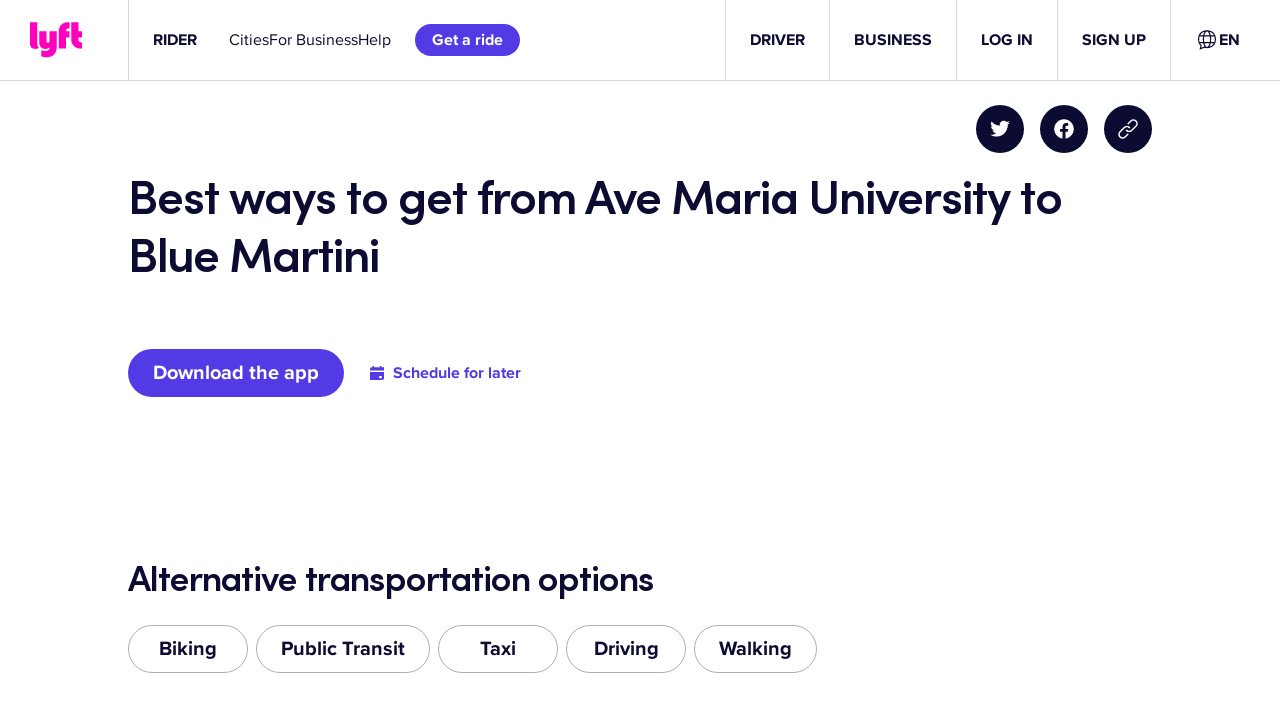

--- FILE ---
content_type: text/css
request_url: https://tags.srv.stackadapt.com/sa.css
body_size: -11
content:
:root {
    --sa-uid: '0-2b194e58-d0c3-51e0-48fa-bfaf3b422b8c';
}